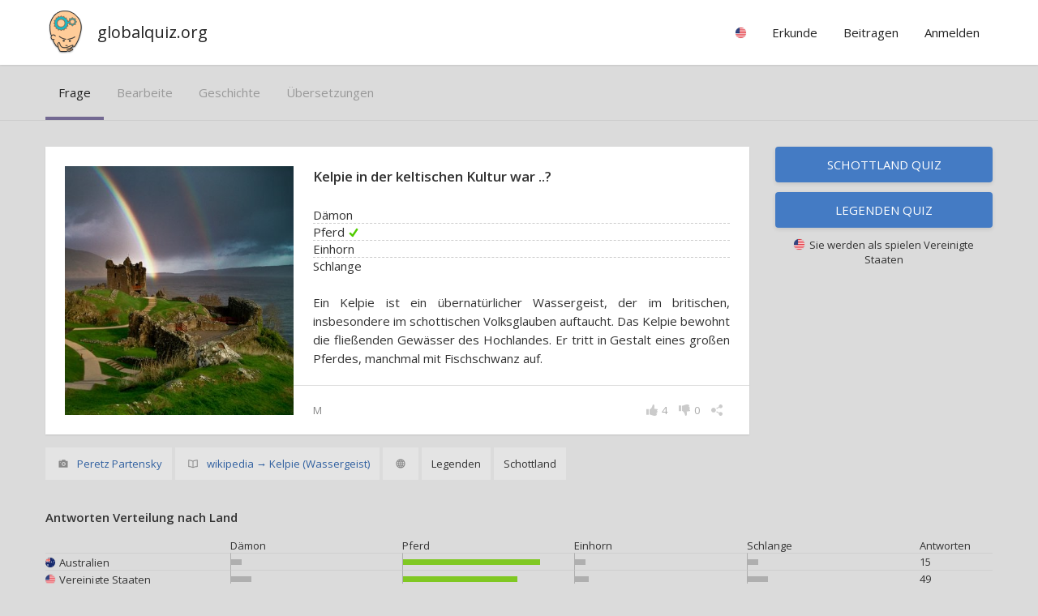

--- FILE ---
content_type: text/html; charset=utf-8
request_url: https://globalquiz.org/de/frage/kelpie-in-der-keltischen-kultur-war/
body_size: 5501
content:
<!DOCTYPE html>
<html lang="de">
<head>
<script>ua=0;cc="US";cn="Vereinigte Staaten";l='de';</script>


<meta charset="utf-8">
<!--[if lt IE 9]>
<script src="http://html5shim.googlecode.com/svn/trunk/html5.js"></script>
<![endif]--> 
<title>Kelpie in der keltischen Kultur war ..?   | globalquiz.org</title>
<meta name="description" content="Dämon? Pferd? Einhorn? Schlange? Lerne die Antwort. " />
<meta name="viewport" content="width=device-width, initial-scale=1.0, maximum-scale=1.0" />
<meta name="keywords" content="Quiz, Frage, Schottland, Legenden, " />
<link rel="stylesheet" href="/media/26/css/main.css" type="text/css" />


<link rel='alternate' hreflang='de' href='/de/frage/kelpie-in-der-keltischen-kultur-war/' />
<link rel="alternate" hreflang="en" href="/en/question/who-was-kelpie-in-celtic-culture/" />
<link rel="alternate" hreflang="pl" href="/pl/pytanie/kelpie-w-celtyckiej-kulturze-byl/" />

<meta property="fb:app_id" content="148499115314210" /> 
<meta property="og:url" content="https://globalquiz.org/de/frage/kelpie-in-der-keltischen-kultur-war/" />
<meta property="og:type" content="article" />


<meta property="og:title" content="Kelpie in der keltischen Kultur war ..?  "/>
<meta property="og:site_name" content="GlobalQuiz" />
<meta property="og:image" content="https://globalquiz.org/media/pic/400/17075.jpg"/>
<meta property="og:description" content="Pferd. Ein Kelpie ist ein übernatürlicher Wassergeist, der im britischen, insbesondere im schottischen Volksglauben auftaucht. Das Kelpie bewohnt die fließenden Gewässer des Hochlandes. Er tritt in Gestalt eines großen Pferdes, manchmal mit Fischschwanz auf."/>
<meta property="og:section" content="Fragen"/>




<script async src="//pagead2.googlesyndication.com/pagead/js/adsbygoogle.js"></script>
<script>
     (adsbygoogle = window.adsbygoogle || []).push({
          google_ad_client: "ca-pub-2026375587207014",
          enable_page_level_ads: true
     });
</script>


<link rel="stylesheet" href="https://fonts.googleapis.com/css?family=Open+Sans:400,600&subset=latin-ext,latin" media="(min-width: 801px)">

<link rel="shortcut icon" href="/media/favicon.ico" />


</head>
<body id="WebPage" itemscope itemtype="https://schema.org/WebPage" class="">
<div id="fullpageheight">


<header><div class="pagewidth"><a class="logo" href="/de/">globalquiz.org</a><div id="mobile-menu-expand"></div><nav><ul class="mainmenu"><li class="group"><div class="label"><span class="rflag" id="mf"></span></div><ul class="langs"><li><a href="/en/question/who-was-kelpie-in-celtic-culture/" hreflang="en">englische Sprache &raquo;</a></li><li><a href="/pl/pytanie/kelpie-w-celtyckiej-kulturze-byl/" hreflang="pl">polnische Sprache &raquo;</a></li><li><a href="/ru/" hreflang="ru">russische Sprache &raquo;</a></li><li><a href="/fr/" hreflang="fr">französische Sprache &raquo;</a></li><li><a href="/nl/" hreflang="nl">niederländische Sprache &raquo;</a></li><li><a href="/es/" hreflang="es">spanische Sprache &raquo;</a></li><li><a href="/uk/" hreflang="uk">ukrainische Sprache &raquo;</a></li><li><a href="/pt/" hreflang="pt">portugiesische Sprache &raquo;</a></li><li><a href="/it/" hreflang="it">italienische Sprache &raquo;</a></li><li class="tip">Dein Land
                            
                            <a href="/de/einstellung/" id="rep-country-name"><span class="rflag"></span>&nbsp;&nbsp;<span class="rep-country-name"></span></a></li></ul></li><li class="group"><div class="label">Erkunde</div><ul><li><a href="/de/beste-fakten/">Top Fakten &raquo;</a></li><li><a href="/de/schwierigste-r%C3%A4tsel/">Härteste Rätsel &raquo;</a></li></ul></li><li class="group"><div class="label">Beitragen</div><ul class="stickright"><li><a href="/de/liste-der-besten/Autoren/">Ranking der Autoren &raquo;</a></li><li><a href="/de/fragen/">Letzte Fragen &raquo;</a></li><li><a rel="nofollow" href="/de/%C3%BCbersetze-fragen/">Frage übersetzen &raquo;</a></li><li><a rel="nofollow" href="/de/wie-man-eine-Frage-hinzuf%C3%BCgt/">Neue Frage hinzufügen &raquo;</a></li><li><a rel="nofollow" href="/de/meine-fragen/">Meine Fragen &raquo;</a></li></ul></li><li class="group authenticated-only"><div class="label">Mein Profil</div><ul class="stickright"><li><a rel="nofollow" href="/de/mein-profil/">Wissensprofil &raquo;</a></li><li><a rel="nofollow" href="/de/letzte-fragen/">Letzte Antworten &raquo;</a></li><li><a rel="nofollow" href="/de/einstellung/">die Einstellungen &raquo;</a></li><li><a rel="nofollow" href="/de/accounts/logout/">Abmelden</a></li></ul></li><li class="group unlogged-only"><div class="label important">Anmelden</div><ul class="stickright"><li><a rel="nofollow" class="facebook-button" title="Facebook" href="/de/accounts/facebook/login/">Anmelden über Facebook</a></li><li><a rel="nofollow" class="google-button" title="Google" href="/de/accounts/google/login/">Anmelden über Google</a></li><li><a rel="nofollow" href="/de/accounts/login/">Anmelden mit E-Mail</a></li></ul></li></ul></nav></div></header>


<main>
<article>
<div class="wideonly gray bb"><div class="pagewidth lrpadded"><div class="tab-headers-list-simple"><a class="tab-header active" href="/de/frage/kelpie-in-der-keltischen-kultur-war/" rel="nofollow">Frage</a><a class="tab-header " href="/de/frage/kelpie-in-der-keltischen-kultur-war/%C3%A4ndern/" rel="nofollow">bearbeite</a><a class="tab-header " href="/de/frage/kelpie-in-der-keltischen-kultur-war/geschichte/" rel="nofollow">Geschichte</a><a class="tab-header " href="/de/frage/kelpie-in-der-keltischen-kultur-war/%C3%BCbersetzungen/">Übersetzungen</a></div></div></div><div class="wideonly sth"></div><div class="pagewidth layout-twocolumns-free left-card-layout"><div class="panel floatleft"><div class="questioncard correct1 noresult "><div class="main-container "><div class="main"><div class="img" style="background-image:url('/media/pic/400/17075.jpg')"></div><h1 class="question">Kelpie in der keltischen Kultur war ..?              
            </h1><div class="qtable correct-row-1"><div><div class="cell-label-short"><span>Dämon</span></div></div><div><div class="cell-label-short"><span>Pferd</span></div></div><div><div class="cell-label-short"><span>Einhorn</span></div></div><div><div class="cell-label-short"><span>Schlange</span></div></div></div><div class="expl">Ein Kelpie ist ein übernatürlicher Wassergeist, der im britischen, insbesondere im schottischen Volksglauben auftaucht. Das Kelpie bewohnt die fließenden Gewässer des Hochlandes. Er tritt in Gestalt eines großen Pferdes, manchmal mit Fischschwanz auf.</div></div><span class="author">M</span><div class="icons-bar"><div class="share-combo"><div class="icon icon-share"></div><div class="icons"><a class="icon icon-fb with-bg"></a><a class="icon icon-pi with-bg"></a><a class="icon icon-tw with-bg"></a></div><div class="info-popup">Teilen und neue Spieler zum Spiel bringen!</div></div><div class="icon-with-value dislike with-onhover-menu" id="vldn-37429"><div class="icon icon-dislike"></div><div class="value" id="vldn-score-37429">0</div><div class="onhover-menu"><div class="white littleraised"><div class="menuitem votedislike" id="vd-u-37429"><div class="icon icon-dislike"></div>Sehr uninteressant</div><div class="menuitem votedislike" id="vd-d-37429"><div class="icon icon-dislike"></div>Zu schwierig</div><div class="menuitem votedislike" id="vd-p-37429"><div class="icon icon-dislike"></div>Schlecht geschrieben</div><div class="menuitem votedislike" id="vd-i-37429"><div class="icon icon-dislike"></div>Falsch oder fragwürdig</div><a class="menuitem" href="/de/frage/kelpie-in-der-keltischen-kultur-war/%C3%A4ndern/"><div class="icon icon-edit"></div>Korrigiere diese Frage</a><div class="menuitem"><div class="icon icon-sources"></div><a href="https://de.wikipedia.org/wiki/Kelpie_(Wassergeist)" rel="nofollow" target="_blank">wikipedia → Kelpie (Wassergeist)</a></div></div></div></div><div class="icon-with-value votelike" id="vlup-37429"><div class="icon icon-like"></div><div class="value" id="vlup-score-37429">4</div><div class="info-popup">Sehr interessant!</div></div></div></div><div class="extras"><div><span class="illustration-source wideonly"><span class="icon icon-image"></span>&nbsp;<a href="https://www.flickr.com/photos/ifl/4218600060/" rel="nofollow" target="_blank">Peretz Partensky</a></span><span><span class="icon icon-sources"></span>&nbsp;<a href="https://de.wikipedia.org/wiki/Kelpie_(Wassergeist)" rel="nofollow" target="_blank">wikipedia → Kelpie (Wassergeist)</a></span></div><div class="categories wideonly"><span><span class="info-popup">erreichen: eher global</span><span class="icon icon-global"></span></span><span>Legenden</span><span>Schottland</span></div></div><div style="clear:both"></div></div></div><div class="panel floatright"><a style="margin-bottom:12px" class="button-normalized" href="/de/schottland-quiz/">Schottland Quiz</a><a style="margin-bottom:12px" class="button-normalized" href="/de/legenden-quiz/">Legenden Quiz</a><div class="small center show-if-country-known country-box"><span class="rflag"></span>&nbsp;&nbsp;Sie werden als spielen <span class="rep-country-name"></span></div></div></div><div class=""><div class="pagewidth"><div class="panel"><h3 class="sbh">Antworten Verteilung nach Land</h3><div class="ptable results-chart countries-chart correct1 sb" id="results-table-"><div class="header"><div style="width:20%;min-width:150px;"></div><div class="wideonly" style="width:19%">Dämon</div><div class="wideonly" style="width:19%">Pferd</div><div class="wideonly" style="width:19%">Einhorn</div><div class="wideonly" style="width:19%">Schlange</div><div class="wideonly" style="width:8%; min-width:90px;">Antworten</div></div><div><div class="countrycell"><img src="/media/1/img/c/AU.png" class="flag" alt="flag"><span class="country-name">Australien</span></div><div class="chartcell"><div><div class="bar" style="width:6%"><span class="val v6">6%</span></div></div></div><div class="chartcell"><div><div class="bar" style="width:80%"><span class="val v80">80%</span></div></div></div><div class="chartcell"><div><div class="bar" style="width:6%"><span class="val v6">6%</span></div></div></div><div class="chartcell"><div><div class="bar" style="width:6%"><span class="val v6">6%</span></div></div></div><div>15</div></div><div><div class="countrycell"><img src="/media/1/img/c/US.png" class="flag" alt="flag"><span class="country-name">Vereinigte Staaten</span></div><div class="chartcell"><div><div class="bar" style="width:12%"><span class="val v12">12%</span></div></div></div><div class="chartcell"><div><div class="bar" style="width:67%"><span class="val v67">67%</span></div></div></div><div class="chartcell"><div><div class="bar" style="width:8%"><span class="val v8">8%</span></div></div></div><div class="chartcell"><div><div class="bar" style="width:12%"><span class="val v12">12%</span></div></div></div><div>49</div></div><div><div class="countrycell"><img src="/media/1/img/c/GB.png" class="flag" alt="flag"><span class="country-name">Vereinigtes Königreich</span></div><div class="chartcell"><div><div class="bar" style="width:13%"><span class="val v13">13%</span></div></div></div><div class="chartcell"><div><div class="bar" style="width:51%"><span class="val v51">51%</span></div></div></div><div class="chartcell"><div><div class="bar" style="width:19%"><span class="val v19">19%</span></div></div></div><div class="chartcell"><div><div class="bar" style="width:15%"><span class="val v15">15%</span></div></div></div><div>72</div></div><div><div class="countrycell"><img src="/media/1/img/c/NL.png" class="flag" alt="flag"><span class="country-name">Niederlande</span></div><div class="chartcell"><div><div class="bar" style="width:15%"><span class="val v15">15%</span></div></div></div><div class="chartcell"><div><div class="bar" style="width:46%"><span class="val v46">46%</span></div></div></div><div class="chartcell"><div><div class="bar" style="width:30%"><span class="val v30">30%</span></div></div></div><div class="chartcell"><div><div class="bar" style="width:7%"><span class="val v7">7%</span></div></div></div><div>13</div></div><div><div class="countrycell"><img src="/media/1/img/c/PL.png" class="flag" alt="flag"><span class="country-name">Polen</span></div><div class="chartcell"><div><div class="bar" style="width:21%"><span class="val v21">21%</span></div></div></div><div class="chartcell"><div><div class="bar" style="width:39%"><span class="val v39">39%</span></div></div></div><div class="chartcell"><div><div class="bar" style="width:26%"><span class="val v26">26%</span></div></div></div><div class="chartcell"><div><div class="bar" style="width:13%"><span class="val v13">13%</span></div></div></div><div>1505</div></div><div><div class="countrycell"><img src="/media/1/img/c/DE.png" class="flag" alt="flag"><span class="country-name">Deutschland</span></div><div class="chartcell"><div><div class="bar" style="width:21%"><span class="val v21">21%</span></div></div></div><div class="chartcell"><div><div class="bar" style="width:39%"><span class="val v39">39%</span></div></div></div><div class="chartcell"><div><div class="bar" style="width:27%"><span class="val v27">27%</span></div></div></div><div class="chartcell"><div><div class="bar" style="width:10%"><span class="val v10">10%</span></div></div></div><div>130</div></div><div><div class="countrycell"><img src="/media/1/img/c/AT.png" class="flag" alt="flag"><span class="country-name">Österreich</span></div><div class="chartcell"><div><div class="bar" style="width:4%"><span class="val v4">4%</span></div></div></div><div class="chartcell"><div><div class="bar" style="width:39%"><span class="val v39">39%</span></div></div></div><div class="chartcell"><div><div class="bar" style="width:21%"><span class="val v21">21%</span></div></div></div><div class="chartcell"><div><div class="bar" style="width:34%"><span class="val v34">34%</span></div></div></div><div>23</div></div><div><div class="countrycell"><img src="/media/1/img/c/GR.png" class="flag" alt="flag"><span class="country-name">Griechenland</span></div><div class="chartcell"><div><div class="bar" style="width:0%"><span class="val v0">0%</span></div></div></div><div class="chartcell"><div><div class="bar" style="width:34%"><span class="val v34">34%</span></div></div></div><div class="chartcell"><div><div class="bar" style="width:26%"><span class="val v26">26%</span></div></div></div><div class="chartcell"><div><div class="bar" style="width:39%"><span class="val v39">39%</span></div></div></div><div>23</div></div><div><div class="countrycell"><img src="/media/1/img/c/IN.png" class="flag" alt="flag"><span class="country-name">Indien</span></div><div class="chartcell"><div><div class="bar" style="width:8%"><span class="val v8">8%</span></div></div></div><div class="chartcell"><div><div class="bar" style="width:25%"><span class="val v25">25%</span></div></div></div><div class="chartcell"><div><div class="bar" style="width:66%"><span class="val v66">66%</span></div></div></div><div class="chartcell"><div><div class="bar" style="width:0%"><span class="val v0">0%</span></div></div></div><div>12</div></div><div><div class="countrycell"><img src="/media/1/img/c/IE.png" class="flag" alt="flag"><span class="country-name">Irland</span></div><div class="chartcell"><div><div class="bar" style="width:80%"><span class="val v80">80%</span></div></div></div><div class="chartcell"><div><div class="bar" style="width:10%"><span class="val v10">10%</span></div></div></div><div class="chartcell"><div><div class="bar" style="width:10%"><span class="val v10">10%</span></div></div></div><div class="chartcell"><div><div class="bar" style="width:0%"><span class="val v0">0%</span></div></div></div><div>10</div></div></div></div></div></div><div class="st sb"><div class="pagewidth layout-twocolumns"><div class="panel questioncard-sample"><a class="questioncard noresult block" href="/de/frage/welcher-heilige-ist-mit-der-bloodhound-hunderasse-verbunden/"><div class="main-container "><div class="main"><div class="img" style="background-image:url('/media/pic/220/8155.jpg')"></div><h2 class="question">Welcher Heilige ist mit der Bloodhound-Hunderasse verbunden?</h2><div class="qtable"><div><div class="cell-label-short"><span>Bernhardin von Siena</span></div></div><div><div class="cell-label-short"><span>Franz von Assisi</span></div></div><div><div class="cell-label-short"><span>St. Sebastian</span></div></div><div><div class="cell-label-short"><span>Hubertus von Lüttich</span></div></div></div><div class="expl"></div></div></div><div style="clear:both"></div></a></div><div class="panel questioncard-sample"><a class="questioncard noresult block" href="/de/frage/wie-hei%C3%9Ft-eines-lateinamerikanisches-fabelwesen-das/"><div class="main-container "><div class="main"><div class="img" style="background-image:url('/media/pic/220/19956.jpg')"></div><h2 class="question">Wie heißt eines lateinamerikanisches Fabelwesen das Haustiere angreift und wie ein Vampir Blut von ihnen absaugt?</h2><div class="qtable"><div><div class="cell-label-short"><span>Tatzelwurm</span></div></div><div><div class="cell-label-short"><span>Mantikor</span></div></div><div><div class="cell-label-short"><span>Chupacabra</span></div></div><div><div class="cell-label-short"><span>Hippogryph</span></div></div></div><div class="expl"></div></div></div><div style="clear:both"></div></a></div><div class="panel questioncard-sample"><a class="questioncard noresult block" href="/de/frage/gerolamo-cardano-ein-italienischer-arzt-philosoph-und/"><div class="main-container "><div class="main"><div class="img" style="background-image:url('/media/pic/220/12827.jpg')"></div><h2 class="question">Gerolamo Cardano ein italienischer Arzt, Philosoph und Mathematiker behauptet habe, seinen eigenen Tod voraussagen zu können. Wie er starb?</h2><div class="qtable"><div><div class="cell-label-short"><span>vom Blitz getroffen</span></div></div><div><div class="cell-label-short"><span>Er hat Selbstmord begangen.</span></div></div><div><div class="cell-label-short"><span>Sein Assistent hat ihn getötet.</span></div></div><div><div class="cell-label-short"><span>In Afrika für Gelbfieber.</span></div></div></div><div class="expl"></div></div></div><div style="clear:both"></div></a></div><div class="panel questioncard-sample"><a class="questioncard noresult block" href="/de/frage/in-welcher-form-w%C3%A4chst-aloe-arten/"><div class="main-container "><div class="main"><div class="img" style="background-image:url('/media/pic/220/17071.jpg')"></div><h2 class="question">In welcher Form wachsen Aloe-Arten?</h2><div class="qtable"><div><div class="cell-label-short"><span>baumförmig</span></div></div><div><div class="cell-label-short"><span>als Stauden</span></div></div><div><div class="cell-label-short"><span>strauchförmig</span></div></div><div><div class="cell-label-short"><span>in allen oben genannten</span></div></div></div><div class="expl"></div></div></div><div style="clear:both"></div></a></div></div></div><!--

        

        
    </div>
    --><div style="clear:both"></div>
</article>
</main>

<div id="footersizeholder"></div>
<div id="footer"><footer><div class="finalizer"><div class="pagewidth lrpadded">&copy; GlobalQuiz.org &nbsp;|&nbsp;

<a href="/privacy-policy/">Datenschutz-Bestimmungen</a>

&nbsp;|&nbsp;

<a href="/contact/">Kontakt</a>

<div class="cookieinfo">Wir verwenden Cookies, um sicherzustellen, dass wir Ihnen die beste Erfahrung auf unserer Website bieten.</div>
</div></div></footer></div>
</div>
<script>document.body.className += " ua"+ua;var x=document.getElementsByClassName("rflag");for (i=0;i<x.length;i++) { x[i].style.backgroundImage="url('/media/img/c/"+cc+".png')";}</script>


<script>
(function() {
var po = document.createElement('script'); 
po.type = 'text/javascript'; po.async = true;
po.src = '/media/26/js/common-'+l+'.js';
var s = document.getElementsByTagName('script')[0]; 
s.parentNode.insertBefore(po, s);
})();
</script>

<script>
customInit = function() {
    query_details_prefix = "https://globalquiz.org/de/frage/";
    render_question_sharer( $('#sharer'), "Kelpie in der keltischen Kultur war ..?  ", "37429", "kelpie-in-der-keltischen-kultur-war", "17075", "Schottland, Legenden, ", "Pferd", "Ein Kelpie ist ein übernatürlicher Wassergeist, der im britischen, insbesondere im schottischen Volksglauben auftaucht. Das Kelpie bewohnt die fließenden Gewässer des Hochlandes. Er tritt in Gestalt eines großen Pferdes, manchmal mit Fischschwanz auf." );
    $('.rep-country-name').html(cn);    
    $('#rsymbol').css('background-image','url("/media/1/img/country/'+cc+'.jpg")');

};
</script>

 


<script async src="https://pagead2.googlesyndication.com/pagead/js/adsbygoogle.js?client=ca-pub-0611343334680005" crossorigin="anonymous"></script>
</body>
</html>


--- FILE ---
content_type: text/html; charset=utf-8
request_url: https://www.google.com/recaptcha/api2/aframe
body_size: 268
content:
<!DOCTYPE HTML><html><head><meta http-equiv="content-type" content="text/html; charset=UTF-8"></head><body><script nonce="5h0A0vB3zhsvXpKS4PaFgQ">/** Anti-fraud and anti-abuse applications only. See google.com/recaptcha */ try{var clients={'sodar':'https://pagead2.googlesyndication.com/pagead/sodar?'};window.addEventListener("message",function(a){try{if(a.source===window.parent){var b=JSON.parse(a.data);var c=clients[b['id']];if(c){var d=document.createElement('img');d.src=c+b['params']+'&rc='+(localStorage.getItem("rc::a")?sessionStorage.getItem("rc::b"):"");window.document.body.appendChild(d);sessionStorage.setItem("rc::e",parseInt(sessionStorage.getItem("rc::e")||0)+1);localStorage.setItem("rc::h",'1768577620449');}}}catch(b){}});window.parent.postMessage("_grecaptcha_ready", "*");}catch(b){}</script></body></html>